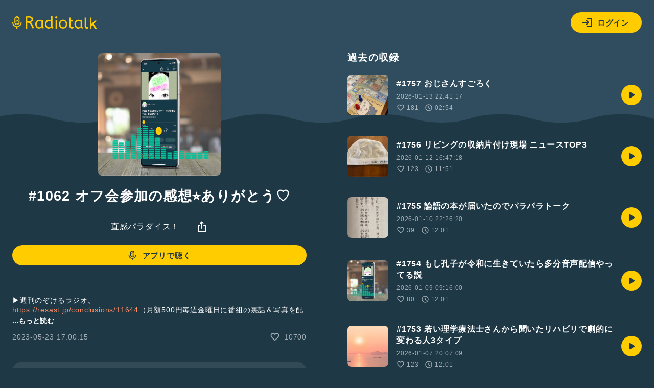

--- FILE ---
content_type: text/html; charset=UTF-8
request_url: https://radiotalk.jp/api/talks/1001242
body_size: 2087
content:
{"id":1001242,"title":"#1062 \u30aa\u30d5\u4f1a\u53c2\u52a0\u306e\u611f\u60f3\u2b50\ufe0e\u3042\u308a\u304c\u3068\u3046\u2661","description":"\n\u25b6\ufe0e\u9031\u520a\u306e\u305e\u3051\u308b\u30e9\u30b8\u30aa\u3002\nhttps:\/\/resast.jp\/conclusions\/11644\u2028\uff08\u6708\u984d500\u5186\u6bce\u9031\u91d1\u66dc\u65e5\u306b\u756a\u7d44\u306e\u88cf\u8a71\uff06\u5199\u771f\u3092\u914d\u4fe1\uff09\n\n\u30e1\u30eb\u30de\u30ac\u304c\u8ff7\u60d1\u30e1\u30fc\u30eb\u30dc\u30c3\u30af\u30b9\u306b\u3044\u304b\u306a\u3044\u3088\u3046\u306b\n\u25bc\u7121\u6599\u30a2\u30d7\u30ea\u306e\u30a4\u30f3\u30b9\u30c8\u30fc\u30eb\u306f\u3053\u3061\u3089\u25bc\nhttps:\/\/smart.reservestock.jp\/menu\/application_install_page\n\n\u4e16\u754c\u304c\u30aa\u30e2\u30b7\u30ed\u7f8e\u3057\u304f\u306a\u308b\u5468\u6ce2\u6570\n\u25b6\ufe0e\u30e1\u30eb\u30de\u30ac\u300c\u305f\u307f\u3061\u3083\u3093\u306d\u308b\u300d\nhttps:\/\/www.reservestock.jp\/subscribe\/20718\n\n\u25b6\ufe0eInstagram\nhttps:\/\/www.instagram.com\/tamico.jk\n\n\u25b6\ufe0e \u30d6\u30ed\u30b0\n\u4eba\u751f100\u500d\u697d\u3057\u3080 \u81ea\u5206\u958b\u82b1\u306e\u79d8\u8a23\nhttps:\/\/ameblo.jp\/brilliantspace\n\n\n\n#\u76f4\u611f\u30d1\u30e9\u30c0\u30a4\u30b9\n#\u77f3\u677e\u591a\u7f8e\u5b50\n#TAMICO.\n#JK\u587e\n#\u6f5c\u5728\u610f\u8b58\n#\u5f15\u304d\u5bc4\u305b\n#\u81ea\u5206\u958b\u82b1\n#\u624d\u80fd\u958b\u82b1\n","descriptionHtml":"<br \/>\n\u25b6\ufe0e\u9031\u520a\u306e\u305e\u3051\u308b\u30e9\u30b8\u30aa\u3002<br \/>\n<a href=\"https:\/\/resast.jp\/conclusions\/11644\" target=\"_blank\" rel=\"noopener noreferrer\">https:\/\/resast.jp\/conclusions\/11644<\/a>\u2028\uff08\u6708\u984d500\u5186\u6bce\u9031\u91d1\u66dc\u65e5\u306b\u756a\u7d44\u306e\u88cf\u8a71\uff06\u5199\u771f\u3092\u914d\u4fe1\uff09<br \/>\n<br \/>\n\u30e1\u30eb\u30de\u30ac\u304c\u8ff7\u60d1\u30e1\u30fc\u30eb\u30dc\u30c3\u30af\u30b9\u306b\u3044\u304b\u306a\u3044\u3088\u3046\u306b<br \/>\n\u25bc\u7121\u6599\u30a2\u30d7\u30ea\u306e\u30a4\u30f3\u30b9\u30c8\u30fc\u30eb\u306f\u3053\u3061\u3089\u25bc<br \/>\n<a href=\"https:\/\/smart.reservestock.jp\/menu\/application_install_page\" target=\"_blank\" rel=\"noopener noreferrer\">https:\/\/smart.reservestock.jp\/menu\/application_install_page<\/a><br \/>\n<br \/>\n\u4e16\u754c\u304c\u30aa\u30e2\u30b7\u30ed\u7f8e\u3057\u304f\u306a\u308b\u5468\u6ce2\u6570<br \/>\n\u25b6\ufe0e\u30e1\u30eb\u30de\u30ac\u300c\u305f\u307f\u3061\u3083\u3093\u306d\u308b\u300d<br \/>\n<a href=\"https:\/\/www.reservestock.jp\/subscribe\/20718\" target=\"_blank\" rel=\"noopener noreferrer\">https:\/\/www.reservestock.jp\/subscribe\/20718<\/a><br \/>\n<br \/>\n\u25b6\ufe0eInstagram<br \/>\n<a href=\"https:\/\/www.instagram.com\/tamico.jk\" target=\"_blank\" rel=\"noopener noreferrer\">https:\/\/www.instagram.com\/tamico.jk<\/a><br \/>\n<br \/>\n\u25b6\ufe0e \u30d6\u30ed\u30b0<br \/>\n\u4eba\u751f100\u500d\u697d\u3057\u3080 \u81ea\u5206\u958b\u82b1\u306e\u79d8\u8a23<br \/>\n<a href=\"https:\/\/ameblo.jp\/brilliantspace\" target=\"_blank\" rel=\"noopener noreferrer\">https:\/\/ameblo.jp\/brilliantspace<\/a><br \/>\n<br \/>\n<br \/>\n<br \/>\n<a href=\"\/tags\/\u76f4\u611f\u30d1\u30e9\u30c0\u30a4\u30b9\" data-category=\"tag\" data-label=\"talk\" data-value=\"\u76f4\u611f\u30d1\u30e9\u30c0\u30a4\u30b9\" >#\u76f4\u611f\u30d1\u30e9\u30c0\u30a4\u30b9<\/a><br \/>\n<a href=\"\/tags\/\u77f3\u677e\u591a\u7f8e\u5b50\" data-category=\"tag\" data-label=\"talk\" data-value=\"\u77f3\u677e\u591a\u7f8e\u5b50\" >#\u77f3\u677e\u591a\u7f8e\u5b50<\/a><br \/>\n<a href=\"\/tags\/TAMICO.\" data-category=\"tag\" data-label=\"talk\" data-value=\"TAMICO.\" >#TAMICO.<\/a><br \/>\n<a href=\"\/tags\/JK\u587e\" data-category=\"tag\" data-label=\"talk\" data-value=\"JK\u587e\" >#JK\u587e<\/a><br \/>\n<a href=\"\/tags\/\u6f5c\u5728\u610f\u8b58\" data-category=\"tag\" data-label=\"talk\" data-value=\"\u6f5c\u5728\u610f\u8b58\" >#\u6f5c\u5728\u610f\u8b58<\/a><br \/>\n<a href=\"\/tags\/\u5f15\u304d\u5bc4\u305b\" data-category=\"tag\" data-label=\"talk\" data-value=\"\u5f15\u304d\u5bc4\u305b\" >#\u5f15\u304d\u5bc4\u305b<\/a><br \/>\n<a href=\"\/tags\/\u81ea\u5206\u958b\u82b1\" data-category=\"tag\" data-label=\"talk\" data-value=\"\u81ea\u5206\u958b\u82b1\" >#\u81ea\u5206\u958b\u82b1<\/a><br \/>\n<a href=\"\/tags\/\u624d\u80fd\u958b\u82b1\" data-category=\"tag\" data-label=\"talk\" data-value=\"\u624d\u80fd\u958b\u82b1\" >#\u624d\u80fd\u958b\u82b1<\/a><br \/>\n","imageUrl":"https:\/\/storage.radiotalk.jp\/u334985\/image\/programs\/20240205224535_74bf.jpg","audioFileUrl":"","audioPlaytimeSeconds":721,"createdAt":"2023-05-23 17:00:15","programId":62116,"programTitle":"\u76f4\u611f\u30d1\u30e9\u30c0\u30a4\u30b9\uff01","isOfficialProgram":false,"userId":334985,"userName":"","tags":["\u76f4\u611f\u30d1\u30e9\u30c0\u30a4\u30b9","\u77f3\u677e\u591a\u7f8e\u5b50","TAMICO.","JK\u587e","\u6f5c\u5728\u610f\u8b58","\u5f15\u304d\u5bc4\u305b","\u81ea\u5206\u958b\u82b1","\u624d\u80fd\u958b\u82b1"],"tagDetails":[{"tag":"\u76f4\u611f\u30d1\u30e9\u30c0\u30a4\u30b9","description":"","thumbnailImageUrl":"https:\/\/storage.googleapis.com\/radiotalk\/common\/images\/tag_thumbnail.png","backgroundImageUrl":"https:\/\/storage.googleapis.com\/radiotalk\/common\/images\/tag_background.png","posts":"1682\u4ef6","totalPlaytimes":"581620\u56de"},{"tag":"\u77f3\u677e\u591a\u7f8e\u5b50","description":"","thumbnailImageUrl":"https:\/\/storage.googleapis.com\/radiotalk\/common\/images\/tag_thumbnail.png","backgroundImageUrl":"https:\/\/storage.googleapis.com\/radiotalk\/common\/images\/tag_background.png","posts":"1273\u4ef6","totalPlaytimes":"561744\u56de"},{"tag":"TAMICO.","description":"","thumbnailImageUrl":"https:\/\/storage.googleapis.com\/radiotalk\/common\/images\/tag_thumbnail.png","backgroundImageUrl":"https:\/\/storage.googleapis.com\/radiotalk\/common\/images\/tag_background.png","posts":"382\u4ef6","totalPlaytimes":"144665\u56de"},{"tag":"JK\u587e","description":"","thumbnailImageUrl":"https:\/\/storage.googleapis.com\/radiotalk\/common\/images\/tag_thumbnail.png","backgroundImageUrl":"https:\/\/storage.googleapis.com\/radiotalk\/common\/images\/tag_background.png","posts":"1004\u4ef6","totalPlaytimes":"405376\u56de"},{"tag":"\u6f5c\u5728\u610f\u8b58","description":"","thumbnailImageUrl":"https:\/\/storage.googleapis.com\/radiotalk\/common\/images\/tag_thumbnail.png","backgroundImageUrl":"https:\/\/storage.googleapis.com\/radiotalk\/common\/images\/tag_background.png","posts":"1914\u4ef6","totalPlaytimes":"229364\u56de"},{"tag":"\u5f15\u304d\u5bc4\u305b","description":"","thumbnailImageUrl":"https:\/\/storage.googleapis.com\/radiotalk\/common\/images\/tag_thumbnail.png","backgroundImageUrl":"https:\/\/storage.googleapis.com\/radiotalk\/common\/images\/tag_background.png","posts":"2353\u4ef6","totalPlaytimes":"308041\u56de"},{"tag":"\u81ea\u5206\u958b\u82b1","description":"","thumbnailImageUrl":"https:\/\/storage.googleapis.com\/radiotalk\/common\/images\/tag_thumbnail.png","backgroundImageUrl":"https:\/\/storage.googleapis.com\/radiotalk\/common\/images\/tag_background.png","posts":"664\u4ef6","totalPlaytimes":"275114\u56de"},{"tag":"\u624d\u80fd\u958b\u82b1","description":"","thumbnailImageUrl":"https:\/\/storage.googleapis.com\/radiotalk\/common\/images\/tag_thumbnail.png","backgroundImageUrl":"https:\/\/storage.googleapis.com\/radiotalk\/common\/images\/tag_background.png","posts":"498\u4ef6","totalPlaytimes":"189255\u56de"}],"totalPlayTimes":0,"totalReactions":10700}

--- FILE ---
content_type: application/javascript
request_url: https://radiotalk.jp/js/talk.js?id=5a90a3c04ac65dafc5d7e824cbc0d499
body_size: 24020
content:
(()=>{var t={5160:function(t){t.exports=function(t){function e(i){if(n[i])return n[i].exports;var o=n[i]={i,l:!1,exports:{}};return t[i].call(o.exports,o,o.exports,e),o.l=!0,o.exports}var n={};return e.m=t,e.c=n,e.i=function(t){return t},e.d=function(t,n,i){e.o(t,n)||Object.defineProperty(t,n,{configurable:!1,enumerable:!0,get:i})},e.n=function(t){var n=t&&t.__esModule?function(){return t.default}:function(){return t};return e.d(n,"a",n),n},e.o=function(t,e){return Object.prototype.hasOwnProperty.call(t,e)},e.p="/dist/",e(e.s=6)}([function(t,e,n){"use strict";function i(){h=!1}function o(t){if(t){if(t!==d){if(t.length!==m.length)throw new Error("Custom alphabet for shortid must be "+m.length+" unique characters. You submitted "+t.length+" characters: "+t);var e=t.split("").filter((function(t,e,n){return e!==n.lastIndexOf(t)}));if(e.length)throw new Error("Custom alphabet for shortid must be "+m.length+" unique characters. These characters were not unique: "+e.join(", "));d=t,i()}}else d!==m&&(d=m,i())}function r(t){return o(t),d}function a(t){p.seed(t),f!==t&&(i(),f=t)}function s(){d||o(m);for(var t,e=d.split(""),n=[],i=p.nextValue();e.length>0;)i=p.nextValue(),t=Math.floor(i*e.length),n.push(e.splice(t,1)[0]);return n.join("")}function u(){return h||(h=s())}function c(t){return u()[t]}function l(){return d||m}var d,f,h,p=n(19),m="0123456789abcdefghijklmnopqrstuvwxyzABCDEFGHIJKLMNOPQRSTUVWXYZ_-";t.exports={get:l,characters:r,seed:a,lookup:c,shuffled:u}},function(t,e,n){"use strict";var i=n(5),o=n.n(i);e.a={animateIn:function(t){o()({targets:t,translateY:"-35px",opacity:1,duration:300,easing:"easeOutCubic"})},animateOut:function(t,e){o()({targets:t,opacity:0,marginTop:"-40px",duration:300,easing:"easeOutExpo",complete:e})},animateOutBottom:function(t,e){o()({targets:t,opacity:0,marginBottom:"-40px",duration:300,easing:"easeOutExpo",complete:e})},animateReset:function(t){o()({targets:t,left:0,opacity:1,duration:300,easing:"easeOutExpo"})},animatePanning:function(t,e,n){o()({targets:t,duration:10,easing:"easeOutQuad",left:e,opacity:n})},animatePanEnd:function(t,e){o()({targets:t,opacity:0,duration:300,easing:"easeOutExpo",complete:e})},clearAnimation:function(t){var e=o.a.timeline();t.forEach((function(t){e.add({targets:t.el,opacity:0,right:"-40px",duration:300,offset:"-=150",easing:"easeOutExpo",complete:function(){t.remove()}})}))}}},function(t,e,n){"use strict";t.exports=n(16)},function(t,e,n){"use strict";n.d(e,"a",(function(){return s}));var i=n(8),o=n(1),r="function"==typeof Symbol&&"symbol"==typeof Symbol.iterator?function(t){return typeof t}:function(t){return t&&"function"==typeof Symbol&&t.constructor===Symbol&&t!==Symbol.prototype?"symbol":typeof t},a=n(2);n(11).polyfill();var s=function t(e){var n=this;return this.id=a.generate(),this.options=e,this.cached_options={},this.global={},this.groups=[],this.toasts=[],this.container=null,l(this),c(this),this.group=function(e){e||(e={}),e.globalToasts||(e.globalToasts={}),Object.assign(e.globalToasts,n.global);var i=new t(e);return n.groups.push(i),i},this.register=function(t,e,i){return d(n,t,e,i=i||{})},this.show=function(t,e){return u(n,t,e)},this.success=function(t,e){return(e=e||{}).type="success",u(n,t,e)},this.info=function(t,e){return(e=e||{}).type="info",u(n,t,e)},this.error=function(t,e){return(e=e||{}).type="error",u(n,t,e)},this.remove=function(t){n.toasts=n.toasts.filter((function(e){return e.el.hash!==t.hash})),t.parentNode&&t.parentNode.removeChild(t)},this.clear=function(t){return o.a.clearAnimation(n.toasts,(function(){t&&t()})),n.toasts=[],!0},this},u=function(t,e,o){var a=null;if("object"!==(void 0===(o=o||{})?"undefined":r(o)))return console.error("Options should be a type of object. given : "+o),null;t.options.singleton&&t.toasts.length>0&&(t.cached_options=o,t.toasts[t.toasts.length-1].goAway(0));var s=Object.assign({},t.options);return Object.assign(s,o),a=n.i(i.a)(t,e,s),t.toasts.push(a),a},c=function(t){var e=t.options.globalToasts,n=function(e,n){return"string"==typeof n&&t[n]?t[n].apply(t,[e,{}]):u(t,e,n)};e&&(t.global={},Object.keys(e).forEach((function(i){t.global[i]=function(){var t=arguments.length>0&&void 0!==arguments[0]?arguments[0]:{};return e[i].apply(null,[t,n])}})))},l=function(t){var e=document.createElement("div");e.id=t.id,e.setAttribute("role","status"),e.setAttribute("aria-live","polite"),e.setAttribute("aria-atomic","false"),document.body.appendChild(e),t.container=e},d=function(t,e,n,i){t.options.globalToasts||(t.options.globalToasts={}),t.options.globalToasts[e]=function(t,e){var o=null;return"string"==typeof n&&(o=n),"function"==typeof n&&(o=n(t)),e(o,i)},c(t)}},function(t,e,n){n(22);var i=n(21)(null,null,null,null);t.exports=i.exports},function(t,e,n){(function(n){var i,o,r,a={scope:{}};a.defineProperty="function"==typeof Object.defineProperties?Object.defineProperty:function(t,e,n){if(n.get||n.set)throw new TypeError("ES3 does not support getters and setters.");t!=Array.prototype&&t!=Object.prototype&&(t[e]=n.value)},a.getGlobal=function(t){return"undefined"!=typeof window&&window===t?t:void 0!==n&&null!=n?n:t},a.global=a.getGlobal(this),a.SYMBOL_PREFIX="jscomp_symbol_",a.initSymbol=function(){a.initSymbol=function(){},a.global.Symbol||(a.global.Symbol=a.Symbol)},a.symbolCounter_=0,a.Symbol=function(t){return a.SYMBOL_PREFIX+(t||"")+a.symbolCounter_++},a.initSymbolIterator=function(){a.initSymbol();var t=a.global.Symbol.iterator;t||(t=a.global.Symbol.iterator=a.global.Symbol("iterator")),"function"!=typeof Array.prototype[t]&&a.defineProperty(Array.prototype,t,{configurable:!0,writable:!0,value:function(){return a.arrayIterator(this)}}),a.initSymbolIterator=function(){}},a.arrayIterator=function(t){var e=0;return a.iteratorPrototype((function(){return e<t.length?{done:!1,value:t[e++]}:{done:!0}}))},a.iteratorPrototype=function(t){return a.initSymbolIterator(),(t={next:t})[a.global.Symbol.iterator]=function(){return this},t},a.array=a.array||{},a.iteratorFromArray=function(t,e){a.initSymbolIterator(),t instanceof String&&(t+="");var n=0,i={next:function(){if(n<t.length){var o=n++;return{value:e(o,t[o]),done:!1}}return i.next=function(){return{done:!0,value:void 0}},i.next()}};return i[Symbol.iterator]=function(){return i},i},a.polyfill=function(t,e,n,i){if(e){for(n=a.global,t=t.split("."),i=0;i<t.length-1;i++){var o=t[i];o in n||(n[o]={}),n=n[o]}(e=e(i=n[t=t[t.length-1]]))!=i&&null!=e&&a.defineProperty(n,t,{configurable:!0,writable:!0,value:e})}},a.polyfill("Array.prototype.keys",(function(t){return t||function(){return a.iteratorFromArray(this,(function(t){return t}))}}),"es6-impl","es3");var s=this;!function(n,a){o=[],void 0!==(r="function"==typeof(i=a)?i.apply(e,o):i)&&(t.exports=r)}(0,(function(){function t(t){if(!X.col(t))try{return document.querySelectorAll(t)}catch(t){}}function e(t,e){for(var n=t.length,i=2<=arguments.length?arguments[1]:void 0,o=[],r=0;r<n;r++)if(r in t){var a=t[r];e.call(i,a,r,t)&&o.push(a)}return o}function n(t){return t.reduce((function(t,e){return t.concat(X.arr(e)?n(e):e)}),[])}function i(e){return X.arr(e)?e:(X.str(e)&&(e=t(e)||e),e instanceof NodeList||e instanceof HTMLCollection?[].slice.call(e):[e])}function o(t,e){return t.some((function(t){return t===e}))}function r(t){var e,n={};for(e in t)n[e]=t[e];return n}function a(t,e){var n,i=r(t);for(n in t)i[n]=e.hasOwnProperty(n)?e[n]:t[n];return i}function u(t,e){var n,i=r(t);for(n in e)i[n]=X.und(t[n])?e[n]:t[n];return i}function c(t){t=t.replace(/^#?([a-f\d])([a-f\d])([a-f\d])$/i,(function(t,e,n,i){return e+e+n+n+i+i}));var e=/^#?([a-f\d]{2})([a-f\d]{2})([a-f\d]{2})$/i.exec(t);return"rgba("+(t=parseInt(e[1],16))+","+parseInt(e[2],16)+","+(e=parseInt(e[3],16))+",1)"}function l(t){function e(t,e,n){return 0>n&&(n+=1),1<n&&--n,n<1/6?t+6*(e-t)*n:.5>n?e:n<2/3?t+(e-t)*(2/3-n)*6:t}var n=/hsl\((\d+),\s*([\d.]+)%,\s*([\d.]+)%\)/g.exec(t)||/hsla\((\d+),\s*([\d.]+)%,\s*([\d.]+)%,\s*([\d.]+)\)/g.exec(t);t=parseInt(n[1])/360;var i=parseInt(n[2])/100,o=parseInt(n[3])/100;if(n=n[4]||1,0==i)o=i=t=o;else{var r=.5>o?o*(1+i):o+i-o*i,a=2*o-r;o=e(a,r,t+1/3),i=e(a,r,t),t=e(a,r,t-1/3)}return"rgba("+255*o+","+255*i+","+255*t+","+n+")"}function d(t){if(t=/([\+\-]?[0-9#\.]+)(%|px|pt|em|rem|in|cm|mm|ex|ch|pc|vw|vh|vmin|vmax|deg|rad|turn)?$/.exec(t))return t[2]}function f(t){return-1<t.indexOf("translate")||"perspective"===t?"px":-1<t.indexOf("rotate")||-1<t.indexOf("skew")?"deg":void 0}function h(t,e){return X.fnc(t)?t(e.target,e.id,e.total):t}function p(t,e){if(e in t.style)return getComputedStyle(t).getPropertyValue(e.replace(/([a-z])([A-Z])/g,"$1-$2").toLowerCase())||"0"}function m(t,e){return X.dom(t)&&o(D,e)?"transform":X.dom(t)&&(t.getAttribute(e)||X.svg(t)&&t[e])?"attribute":X.dom(t)&&"transform"!==e&&p(t,e)?"css":null!=t[e]?"object":void 0}function g(t,n){var i=f(n);if(i=-1<n.indexOf("scale")?1:0+i,!(t=t.style.transform))return i;for(var o=[],r=[],a=[],s=/(\w+)\((.+?)\)/g;o=s.exec(t);)r.push(o[1]),a.push(o[2]);return(t=e(a,(function(t,e){return r[e]===n}))).length?t[0]:i}function v(t,e){switch(m(t,e)){case"transform":return g(t,e);case"css":return p(t,e);case"attribute":return t.getAttribute(e)}return t[e]||0}function y(t,e){var n=/^(\*=|\+=|-=)/.exec(t);if(!n)return t;var i=d(t)||0;switch(e=parseFloat(e),t=parseFloat(t.replace(n[0],"")),n[0][0]){case"+":return e+t+i;case"-":return e-t+i;case"*":return e*t+i}}function b(t,e){return Math.sqrt(Math.pow(e.x-t.x,2)+Math.pow(e.y-t.y,2))}function x(t){t=t.points;for(var e,n=0,i=0;i<t.numberOfItems;i++){var o=t.getItem(i);0<i&&(n+=b(e,o)),e=o}return n}function T(t){if(t.getTotalLength)return t.getTotalLength();switch(t.tagName.toLowerCase()){case"circle":return 2*Math.PI*t.getAttribute("r");case"rect":return 2*t.getAttribute("width")+2*t.getAttribute("height");case"line":return b({x:t.getAttribute("x1"),y:t.getAttribute("y1")},{x:t.getAttribute("x2"),y:t.getAttribute("y2")});case"polyline":return x(t);case"polygon":var e=t.points;return x(t)+b(e.getItem(e.numberOfItems-1),e.getItem(0))}}function w(t,e){function n(n){return n=void 0===n?0:n,t.el.getPointAtLength(1<=e+n?e+n:0)}var i=n(),o=n(-1),r=n(1);switch(t.property){case"x":return i.x;case"y":return i.y;case"angle":return 180*Math.atan2(r.y-o.y,r.x-o.x)/Math.PI}}function E(t,e){var n,i=/-?\d*\.?\d+/g;if(n=X.pth(t)?t.totalLength:t,X.col(n))if(X.rgb(n)){var o=/rgb\((\d+,\s*[\d]+,\s*[\d]+)\)/g.exec(n);n=o?"rgba("+o[1]+",1)":n}else n=X.hex(n)?c(n):X.hsl(n)?l(n):void 0;else o=(o=d(n))?n.substr(0,n.length-o.length):n,n=e&&!/\s/g.test(n)?o+e:o;return{original:n+="",numbers:n.match(i)?n.match(i).map(Number):[0],strings:X.str(t)||e?n.split(i):[]}}function C(t){return e(t=t?n(X.arr(t)?t.map(i):i(t)):[],(function(t,e,n){return n.indexOf(t)===e}))}function k(t){var e=C(t);return e.map((function(t,n){return{target:t,id:n,total:e.length}}))}function A(t,e){var n=r(e);if(X.arr(t)){var o=t.length;2!==o||X.obj(t[0])?X.fnc(e.duration)||(n.duration=e.duration/o):t={value:t}}return i(t).map((function(t,n){return n=n?0:e.delay,t=X.obj(t)&&!X.pth(t)?t:{value:t},X.und(t.delay)&&(t.delay=n),t})).map((function(t){return u(t,n)}))}function S(t,e){var n,i={};for(n in t){var o=h(t[n],e);X.arr(o)&&(o=o.map((function(t){return h(t,e)})),1===o.length&&(o=o[0])),i[n]=o}return i.duration=parseFloat(i.duration),i.delay=parseFloat(i.delay),i}function I(t){return X.arr(t)?z.apply(this,t):F[t]}function P(t,e){var n;return t.tweens.map((function(i){var o=(i=S(i,e)).value,r=v(e.target,t.name),a=n?n.to.original:r,s=(a=X.arr(o)?o[0]:a,y(X.arr(o)?o[1]:o,a));return r=d(s)||d(a)||d(r),i.from=E(a,r),i.to=E(s,r),i.start=n?n.end:t.offset,i.end=i.start+i.delay+i.duration,i.easing=I(i.easing),i.elasticity=(1e3-Math.min(Math.max(i.elasticity,1),999))/1e3,i.isPath=X.pth(o),i.isColor=X.col(i.from.original),i.isColor&&(i.round=1),n=i}))}function O(t,i){return e(n(t.map((function(t){return i.map((function(e){var n=m(t.target,e.name);if(n){var i=P(e,t);e={type:n,property:e.name,animatable:t,tweens:i,duration:i[i.length-1].end,delay:i[0].delay}}else e=void 0;return e}))}))),(function(t){return!X.und(t)}))}function M(t,e,n,i){var o="delay"===t;return e.length?(o?Math.min:Math.max).apply(Math,e.map((function(e){return e[t]}))):o?i.delay:n.offset+i.delay+i.duration}function L(t){var e,n=a(_,t),i=a(R,t),o=k(t.targets),r=[],s=u(n,i);for(e in t)s.hasOwnProperty(e)||"targets"===e||r.push({name:e,offset:s.offset,tweens:A(t[e],i)});return u(n,{children:[],animatables:o,animations:t=O(o,r),duration:M("duration",t,n,i),delay:M("delay",t,n,i)})}function N(t){function n(){return window.Promise&&new Promise((function(t){return d=t}))}function i(t){return h.reversed?h.duration-t:t}function o(t){for(var n=0,i={},o=h.animations,r=o.length;n<r;){var a=o[n],s=a.animatable,u=(c=a.tweens)[f=c.length-1];f&&(u=e(c,(function(e){return t<e.end}))[0]||u);for(var c=Math.min(Math.max(t-u.start-u.delay,0),u.duration)/u.duration,l=isNaN(c)?1:u.easing(c,u.elasticity),d=(c=u.to.strings,u.round),f=[],m=void 0,g=(m=u.to.numbers.length,0);g<m;g++){var v=void 0,y=(v=u.to.numbers[g],u.from.numbers[g]);v=u.isPath?w(u.value,l*v):y+l*(v-y),d&&(u.isColor&&2<g||(v=Math.round(v*d)/d)),f.push(v)}if(u=c.length)for(m=c[0],l=0;l<u;l++)d=c[l+1],g=f[l],isNaN(g)||(m=d?m+(g+d):m+(g+" "));else m=f[0];B[a.type](s.target,a.property,m,i,s.id),a.currentValue=m,n++}if(n=Object.keys(i).length)for(o=0;o<n;o++)j||(j=p(document.body,"transform")?"transform":"-webkit-transform"),h.animatables[o].target.style[j]=i[o].join(" ");h.currentTime=t,h.progress=t/h.duration*100}function r(t){h[t]&&h[t](h)}function a(){h.remaining&&!0!==h.remaining&&h.remaining--}function s(t){var e=h.duration,s=h.offset,p=s+h.delay,m=h.currentTime,g=h.reversed,v=i(t);if(h.children.length){var y=h.children,b=y.length;if(v>=h.currentTime)for(var x=0;x<b;x++)y[x].seek(v);else for(;b--;)y[b].seek(v)}(v>=p||!e)&&(h.began||(h.began=!0,r("begin")),r("run")),v>s&&v<e?o(v):(v<=s&&0!==m&&(o(0),g&&a()),(v>=e&&m!==e||!e)&&(o(e),g||a())),r("update"),t>=e&&(h.remaining?(c=u,"alternate"===h.direction&&(h.reversed=!h.reversed)):(h.pause(),h.completed||(h.completed=!0,r("complete"),"Promise"in window&&(d(),f=n()))),l=0)}t=void 0===t?{}:t;var u,c,l=0,d=null,f=n(),h=L(t);return h.reset=function(){var t=h.direction,e=h.loop;for(h.currentTime=0,h.progress=0,h.paused=!0,h.began=!1,h.completed=!1,h.reversed="reverse"===t,h.remaining="alternate"===t&&1===e?2:e,o(0),t=h.children.length;t--;)h.children[t].reset()},h.tick=function(t){u=t,c||(c=u),s((l+u-c)*N.speed)},h.seek=function(t){s(i(t))},h.pause=function(){var t=Y.indexOf(h);-1<t&&Y.splice(t,1),h.paused=!0},h.play=function(){h.paused&&(h.paused=!1,c=0,l=i(h.currentTime),Y.push(h),H||U())},h.reverse=function(){h.reversed=!h.reversed,c=0,l=i(h.currentTime)},h.restart=function(){h.pause(),h.reset(),h.play()},h.finished=f,h.reset(),h.autoplay&&h.play(),h}var j,_={update:void 0,begin:void 0,run:void 0,complete:void 0,loop:1,direction:"normal",autoplay:!0,offset:0},R={duration:1e3,delay:0,easing:"easeOutElastic",elasticity:500,round:0},D="translateX translateY translateZ rotate rotateX rotateY rotateZ scale scaleX scaleY scaleZ skewX skewY perspective".split(" "),X={arr:function(t){return Array.isArray(t)},obj:function(t){return-1<Object.prototype.toString.call(t).indexOf("Object")},pth:function(t){return X.obj(t)&&t.hasOwnProperty("totalLength")},svg:function(t){return t instanceof SVGElement},dom:function(t){return t.nodeType||X.svg(t)},str:function(t){return"string"==typeof t},fnc:function(t){return"function"==typeof t},und:function(t){return void 0===t},hex:function(t){return/(^#[0-9A-F]{6}$)|(^#[0-9A-F]{3}$)/i.test(t)},rgb:function(t){return/^rgb/.test(t)},hsl:function(t){return/^hsl/.test(t)},col:function(t){return X.hex(t)||X.rgb(t)||X.hsl(t)}},z=function(){function t(t,e,n){return(((1-3*n+3*e)*t+(3*n-6*e))*t+3*e)*t}return function(e,n,i,o){if(0<=e&&1>=e&&0<=i&&1>=i){var r=new Float32Array(11);if(e!==n||i!==o)for(var a=0;11>a;++a)r[a]=t(.1*a,e,i);return function(a){if(e===n&&i===o)return a;if(0===a)return 0;if(1===a)return 1;for(var s=0,u=1;10!==u&&r[u]<=a;++u)s+=.1;--u,u=s+(a-r[u])/(r[u+1]-r[u])*.1;var c=3*(1-3*i+3*e)*u*u+2*(3*i-6*e)*u+3*e;if(.001<=c){for(s=0;4>s&&0!=(c=3*(1-3*i+3*e)*u*u+2*(3*i-6*e)*u+3*e);++s){var l=t(u,e,i)-a;u-=l/c}a=u}else if(0===c)a=u;else{u=s,s+=.1;var d=0;do{0<(c=t(l=u+(s-u)/2,e,i)-a)?s=l:u=l}while(1e-7<Math.abs(c)&&10>++d);a=l}return t(a,n,o)}}}}(),F=function(){function t(t,e){return 0===t||1===t?t:-Math.pow(2,10*(t-1))*Math.sin(2*(t-1-e/(2*Math.PI)*Math.asin(1))*Math.PI/e)}var e,n="Quad Cubic Quart Quint Sine Expo Circ Back Elastic".split(" "),i={In:[[.55,.085,.68,.53],[.55,.055,.675,.19],[.895,.03,.685,.22],[.755,.05,.855,.06],[.47,0,.745,.715],[.95,.05,.795,.035],[.6,.04,.98,.335],[.6,-.28,.735,.045],t],Out:[[.25,.46,.45,.94],[.215,.61,.355,1],[.165,.84,.44,1],[.23,1,.32,1],[.39,.575,.565,1],[.19,1,.22,1],[.075,.82,.165,1],[.175,.885,.32,1.275],function(e,n){return 1-t(1-e,n)}],InOut:[[.455,.03,.515,.955],[.645,.045,.355,1],[.77,0,.175,1],[.86,0,.07,1],[.445,.05,.55,.95],[1,0,0,1],[.785,.135,.15,.86],[.68,-.55,.265,1.55],function(e,n){return.5>e?t(2*e,n)/2:1-t(-2*e+2,n)/2}]},o={linear:z(.25,.25,.75,.75)},r={};for(e in i)r.type=e,i[r.type].forEach(function(t){return function(e,i){o["ease"+t.type+n[i]]=X.fnc(e)?e:z.apply(s,e)}}(r)),r={type:r.type};return o}(),B={css:function(t,e,n){return t.style[e]=n},attribute:function(t,e,n){return t.setAttribute(e,n)},object:function(t,e,n){return t[e]=n},transform:function(t,e,n,i,o){i[o]||(i[o]=[]),i[o].push(e+"("+n+")")}},Y=[],H=0,U=function(){function t(){H=requestAnimationFrame(e)}function e(e){var n=Y.length;if(n){for(var i=0;i<n;)Y[i]&&Y[i].tick(e),i++;t()}else cancelAnimationFrame(H),H=0}return t}();return N.version="2.2.0",N.speed=1,N.running=Y,N.remove=function(t){t=C(t);for(var e=Y.length;e--;)for(var n=Y[e],i=n.animations,r=i.length;r--;)o(t,i[r].animatable.target)&&(i.splice(r,1),i.length||n.pause())},N.getValue=v,N.path=function(e,n){var i=X.str(e)?t(e)[0]:e,o=n||100;return function(t){return{el:i,property:t,totalLength:T(i)*(o/100)}}},N.setDashoffset=function(t){var e=T(t);return t.setAttribute("stroke-dasharray",e),e},N.bezier=z,N.easings=F,N.timeline=function(t){var e=N(t);return e.pause(),e.duration=0,e.add=function(n){return e.children.forEach((function(t){t.began=!0,t.completed=!0})),i(n).forEach((function(n){var i=u(n,a(R,t||{}));i.targets=i.targets||t.targets,n=e.duration;var o=i.offset;i.autoplay=!1,i.direction=e.direction,i.offset=X.und(o)?n:y(o,n),e.began=!0,e.completed=!0,e.seek(i.offset),(i=N(i)).began=!0,i.completed=!0,i.duration>n&&(e.duration=i.duration),e.children.push(i)})),e.seek(0),e.reset(),e.autoplay&&e.restart(),e},e},N.random=function(t,e){return Math.floor(Math.random()*(e-t+1))+t},N}))}).call(e,n(25))},function(t,e,n){"use strict";Object.defineProperty(e,"__esModule",{value:!0});var i=n(3),o=n(4),r=n.n(o),a={install:function(t,e){e||(e={});var n=new i.a(e);t.component("toasted",r.a),t.toasted=t.prototype.$toasted=n}};"undefined"!=typeof window&&window.Vue&&(window.Toasted=a),e.default=a},function(t,e,n){"use strict";n.d(e,"a",(function(){return u}));var i=n(1),o=this,r="function"==typeof Symbol&&"symbol"==typeof Symbol.iterator?function(t){return typeof t}:function(t){return t&&"function"==typeof Symbol&&t.constructor===Symbol&&t!==Symbol.prototype?"symbol":typeof t},a=function(t,e,n){return setTimeout((function(){n.cached_options.position&&n.cached_options.position.includes("bottom")?i.a.animateOutBottom(t,(function(){n.remove(t)})):i.a.animateOut(t,(function(){n.remove(t)}))}),e),!0},s=function(t,e){return("object"===("undefined"==typeof HTMLElement?"undefined":r(HTMLElement))?e instanceof HTMLElement:e&&"object"===(void 0===e?"undefined":r(e))&&null!==e&&1===e.nodeType&&"string"==typeof e.nodeName)?t.appendChild(e):t.innerHTML=e,o},u=function(t,e){var n=!1;return{el:t,text:function(e){return s(t,e),this},goAway:function(){return n=!0,a(t,arguments.length>0&&void 0!==arguments[0]?arguments[0]:800,e)},remove:function(){e.remove(t)},disposed:function(){return n}}}},function(t,e,n){"use strict";var i=n(12),o=n.n(i),r=n(1),a=n(7),s="function"==typeof Symbol&&"symbol"==typeof Symbol.iterator?function(t){return typeof t}:function(t){return t&&"function"==typeof Symbol&&t.constructor===Symbol&&t!==Symbol.prototype?"symbol":typeof t},u=n(2);String.prototype.includes||Object.defineProperty(String.prototype,"includes",{value:function(t,e){return"number"!=typeof e&&(e=0),!(e+t.length>this.length)&&-1!==this.indexOf(t,e)}});var c={},l=null,d=function(t){return t.className=t.className||null,t.onComplete=t.onComplete||null,t.position=t.position||"top-right",t.duration=t.duration||null,t.keepOnHover=t.keepOnHover||!1,t.theme=t.theme||"toasted-primary",t.type=t.type||"default",t.containerClass=t.containerClass||null,t.fullWidth=t.fullWidth||!1,t.icon=t.icon||null,t.action=t.action||null,t.fitToScreen=t.fitToScreen||null,t.closeOnSwipe=void 0===t.closeOnSwipe||t.closeOnSwipe,t.iconPack=t.iconPack||"material",t.className&&"string"==typeof t.className&&(t.className=t.className.split(" ")),t.className||(t.className=[]),t.theme&&t.className.push(t.theme.trim()),t.type&&t.className.push(t.type),t.containerClass&&"string"==typeof t.containerClass&&(t.containerClass=t.containerClass.split(" ")),t.containerClass||(t.containerClass=[]),t.position&&t.containerClass.push(t.position.trim()),t.fullWidth&&t.containerClass.push("full-width"),t.fitToScreen&&t.containerClass.push("fit-to-screen"),c=t,t},f=function(t,e){var i=document.createElement("div");if(i.classList.add("toasted"),i.hash=u.generate(),e.className&&e.className.forEach((function(t){i.classList.add(t)})),("object"===("undefined"==typeof HTMLElement?"undefined":s(HTMLElement))?t instanceof HTMLElement:t&&"object"===(void 0===t?"undefined":s(t))&&null!==t&&1===t.nodeType&&"string"==typeof t.nodeName)?i.appendChild(t):i.innerHTML=t,h(e,i),e.closeOnSwipe){var c=new o.a(i,{prevent_default:!1});c.on("pan",(function(t){var e=t.deltaX;i.classList.contains("panning")||i.classList.add("panning");var n=1-Math.abs(e/80);n<0&&(n=0),r.a.animatePanning(i,e,n)})),c.on("panend",(function(t){var n=t.deltaX;Math.abs(n)>80?r.a.animatePanEnd(i,(function(){"function"==typeof e.onComplete&&e.onComplete(),i.parentNode&&l.remove(i)})):(i.classList.remove("panning"),r.a.animateReset(i))}))}if(Array.isArray(e.action))e.action.forEach((function(t){var e=m(t,n.i(a.a)(i,l));e&&i.appendChild(e)}));else if("object"===s(e.action)){var d=m(e.action,n.i(a.a)(i,l));d&&i.appendChild(d)}return i},h=function(t,e){if(t.icon){var n=document.createElement("i");switch(n.setAttribute("aria-hidden","true"),t.iconPack){case"fontawesome":n.classList.add("fa");var i=t.icon.name?t.icon.name:t.icon;i.includes("fa-")?n.classList.add(i.trim()):n.classList.add("fa-"+i.trim());break;case"mdi":n.classList.add("mdi");var o=t.icon.name?t.icon.name:t.icon;o.includes("mdi-")?n.classList.add(o.trim()):n.classList.add("mdi-"+o.trim());break;case"custom-class":var r=t.icon.name?t.icon.name:t.icon;"string"==typeof r?r.split(" ").forEach((function(t){n.classList.add(t)})):Array.isArray(r)&&r.forEach((function(t){n.classList.add(t.trim())}));break;case"callback":var a=t.icon&&t.icon instanceof Function?t.icon:null;a&&(n=a(n));break;default:n.classList.add("material-icons"),n.textContent=t.icon.name?t.icon.name:t.icon}t.icon.after&&n.classList.add("after"),p(t,n,e)}},p=function(t,e,n){t.icon&&(t.icon.after&&t.icon.name?n.appendChild(e):(t.icon.name,n.insertBefore(e,n.firstChild)))},m=function(t,e){if(!t)return null;var n=document.createElement("a");if(n.classList.add("action"),n.classList.add("ripple"),t.text&&(n.text=t.text),t.href&&(n.href=t.href),t.target&&(n.target=t.target),t.icon){n.classList.add("icon");var i=document.createElement("i");switch(c.iconPack){case"fontawesome":i.classList.add("fa"),t.icon.includes("fa-")?i.classList.add(t.icon.trim()):i.classList.add("fa-"+t.icon.trim());break;case"mdi":i.classList.add("mdi"),t.icon.includes("mdi-")?i.classList.add(t.icon.trim()):i.classList.add("mdi-"+t.icon.trim());break;case"custom-class":"string"==typeof t.icon?t.icon.split(" ").forEach((function(t){n.classList.add(t)})):Array.isArray(t.icon)&&t.icon.forEach((function(t){n.classList.add(t.trim())}));break;default:i.classList.add("material-icons"),i.textContent=t.icon}n.appendChild(i)}return t.class&&("string"==typeof t.class?t.class.split(" ").forEach((function(t){n.classList.add(t)})):Array.isArray(t.class)&&t.class.forEach((function(t){n.classList.add(t.trim())}))),t.push&&n.addEventListener("click",(function(n){n.preventDefault(),c.router?(c.router.push(t.push),t.push.dontClose||e.goAway(0)):console.warn("[vue-toasted] : Vue Router instance is not attached. please check the docs")})),t.onClick&&"function"==typeof t.onClick&&n.addEventListener("click",(function(n){t.onClick&&(n.preventDefault(),t.onClick(n,e))})),n};e.a=function(t,e,i){l=t,i=d(i);var o=l.container;i.containerClass.unshift("toasted-container"),o.className!==i.containerClass.join(" ")&&(o.className="",i.containerClass.forEach((function(t){o.classList.add(t)})));var s=f(e,i);e&&o.appendChild(s),s.style.opacity=0,r.a.animateIn(s);var u=i.duration,c=void 0;if(null!==u){var h=function(){return setInterval((function(){null===s.parentNode&&window.clearInterval(c),s.classList.contains("panning")||(u-=20),u<=0&&(r.a.animateOut(s,(function(){"function"==typeof i.onComplete&&i.onComplete(),s.parentNode&&l.remove(s)})),window.clearInterval(c))}),20)};c=h(),i.keepOnHover&&(s.addEventListener("mouseover",(function(){window.clearInterval(c)})),s.addEventListener("mouseout",(function(){c=h()})))}return n.i(a.a)(s,l)}},function(t,e,n){(t.exports=n(10)()).push([t.i,".toasted{padding:0 20px}.toasted.rounded{border-radius:24px}.toasted .primary,.toasted.toasted-primary{border-radius:2px;min-height:38px;line-height:1.1em;background-color:#353535;padding:6px 20px;font-size:15px;font-weight:300;color:#fff;box-shadow:0 1px 3px rgba(0,0,0,.12),0 1px 2px rgba(0,0,0,.24)}.toasted .primary.success,.toasted.toasted-primary.success{background:#4caf50}.toasted .primary.error,.toasted.toasted-primary.error{background:#f44336}.toasted .primary.info,.toasted.toasted-primary.info{background:#3f51b5}.toasted .primary .action,.toasted.toasted-primary .action{color:#a1c2fa}.toasted.bubble{border-radius:30px;min-height:38px;line-height:1.1em;background-color:#ff7043;padding:0 20px;font-size:15px;font-weight:300;color:#fff;box-shadow:0 1px 3px rgba(0,0,0,.12),0 1px 2px rgba(0,0,0,.24)}.toasted.bubble.success{background:#4caf50}.toasted.bubble.error{background:#f44336}.toasted.bubble.info{background:#3f51b5}.toasted.bubble .action{color:#8e2b0c}.toasted.outline{border-radius:30px;min-height:38px;line-height:1.1em;background-color:#fff;border:1px solid #676767;padding:0 20px;font-size:15px;color:#676767;box-shadow:0 1px 3px rgba(0,0,0,.12),0 1px 2px rgba(0,0,0,.24);font-weight:700}.toasted.outline.success{color:#4caf50;border-color:#4caf50}.toasted.outline.error{color:#f44336;border-color:#f44336}.toasted.outline.info{color:#3f51b5;border-color:#3f51b5}.toasted.outline .action{color:#607d8b}.toasted-container{position:fixed;z-index:10000}.toasted-container,.toasted-container.full-width{display:-ms-flexbox;display:flex;-ms-flex-direction:column;flex-direction:column}.toasted-container.full-width{max-width:86%;width:100%}.toasted-container.full-width.fit-to-screen{min-width:100%}.toasted-container.full-width.fit-to-screen .toasted:first-child{margin-top:0}.toasted-container.full-width.fit-to-screen.top-right{top:0;right:0}.toasted-container.full-width.fit-to-screen.top-left{top:0;left:0}.toasted-container.full-width.fit-to-screen.top-center{top:0;left:0;-webkit-transform:translateX(0);transform:translateX(0)}.toasted-container.full-width.fit-to-screen.bottom-right{right:0;bottom:0}.toasted-container.full-width.fit-to-screen.bottom-left{left:0;bottom:0}.toasted-container.full-width.fit-to-screen.bottom-center{left:0;bottom:0;-webkit-transform:translateX(0);transform:translateX(0)}.toasted-container.top-right{top:10%;right:7%}.toasted-container.top-left{top:10%;left:7%}.toasted-container.top-center{top:10%;left:50%;-webkit-transform:translateX(-50%);transform:translateX(-50%)}.toasted-container.bottom-right{right:5%;bottom:7%}.toasted-container.bottom-left{left:5%;bottom:7%}.toasted-container.bottom-center{left:50%;-webkit-transform:translateX(-50%);transform:translateX(-50%);bottom:7%}.toasted-container.bottom-left .toasted,.toasted-container.top-left .toasted{float:left}.toasted-container.bottom-right .toasted,.toasted-container.top-right .toasted{float:right}.toasted-container .toasted{top:35px;width:auto;clear:both;margin-top:10px;position:relative;max-width:100%;height:auto;word-break:normal;display:-ms-flexbox;display:flex;-ms-flex-align:center;align-items:center;-ms-flex-pack:justify;justify-content:space-between;box-sizing:inherit}.toasted-container .toasted .fa,.toasted-container .toasted .fab,.toasted-container .toasted .far,.toasted-container .toasted .fas,.toasted-container .toasted .material-icons,.toasted-container .toasted .mdi{margin-right:.5rem;margin-left:-.4rem}.toasted-container .toasted .fa.after,.toasted-container .toasted .fab.after,.toasted-container .toasted .far.after,.toasted-container .toasted .fas.after,.toasted-container .toasted .material-icons.after,.toasted-container .toasted .mdi.after{margin-left:.5rem;margin-right:-.4rem}.toasted-container .toasted .action{text-decoration:none;font-size:.8rem;padding:8px;margin:5px -7px 5px 7px;border-radius:3px;text-transform:uppercase;letter-spacing:.03em;font-weight:600;cursor:pointer}.toasted-container .toasted .action.icon{padding:4px;display:-ms-flexbox;display:flex;-ms-flex-align:center;align-items:center;-ms-flex-pack:center;justify-content:center}.toasted-container .toasted .action.icon .fa,.toasted-container .toasted .action.icon .material-icons,.toasted-container .toasted .action.icon .mdi{margin-right:0;margin-left:4px}.toasted-container .toasted .action.icon:hover{text-decoration:none}.toasted-container .toasted .action:hover{text-decoration:underline}@media only screen and (max-width:600px){.toasted-container{min-width:100%}.toasted-container .toasted:first-child{margin-top:0}.toasted-container.top-right{top:0;right:0}.toasted-container.top-left{top:0;left:0}.toasted-container.top-center{top:0;left:0;-webkit-transform:translateX(0);transform:translateX(0)}.toasted-container.bottom-right{right:0;bottom:0}.toasted-container.bottom-left{left:0;bottom:0}.toasted-container.bottom-center{left:0;bottom:0;-webkit-transform:translateX(0);transform:translateX(0)}.toasted-container.bottom-center,.toasted-container.top-center{-ms-flex-align:stretch!important;align-items:stretch!important}.toasted-container.bottom-left .toasted,.toasted-container.bottom-right .toasted,.toasted-container.top-left .toasted,.toasted-container.top-right .toasted{float:none}.toasted-container .toasted{border-radius:0}}",""])},function(t,e){t.exports=function(){var t=[];return t.toString=function(){for(var t=[],e=0;e<this.length;e++){var n=this[e];n[2]?t.push("@media "+n[2]+"{"+n[1]+"}"):t.push(n[1])}return t.join("")},t.i=function(e,n){"string"==typeof e&&(e=[[null,e,""]]);for(var i={},o=0;o<this.length;o++){var r=this[o][0];"number"==typeof r&&(i[r]=!0)}for(o=0;o<e.length;o++){var a=e[o];"number"==typeof a[0]&&i[a[0]]||(n&&!a[2]?a[2]=n:n&&(a[2]="("+a[2]+") and ("+n+")"),t.push(a))}},t}},function(t,e,n){"use strict";function i(t,e){if(null==t)throw new TypeError("Cannot convert first argument to object");for(var n=Object(t),i=1;i<arguments.length;i++){var o=arguments[i];if(null!=o)for(var r=Object.keys(Object(o)),a=0,s=r.length;a<s;a++){var u=r[a],c=Object.getOwnPropertyDescriptor(o,u);void 0!==c&&c.enumerable&&(n[u]=o[u])}}return n}function o(){Object.assign||Object.defineProperty(Object,"assign",{enumerable:!1,configurable:!0,writable:!0,value:i})}t.exports={assign:i,polyfill:o}},function(t,e,n){var i;!function(o,r,a,s){"use strict";function u(t,e,n){return setTimeout(h(t,n),e)}function c(t,e,n){return!!Array.isArray(t)&&(l(t,n[e],n),!0)}function l(t,e,n){var i;if(t)if(t.forEach)t.forEach(e,n);else if(t.length!==s)for(i=0;i<t.length;)e.call(n,t[i],i,t),i++;else for(i in t)t.hasOwnProperty(i)&&e.call(n,t[i],i,t)}function d(t,e,n){var i="DEPRECATED METHOD: "+e+"\n"+n+" AT \n";return function(){var e=new Error("get-stack-trace"),n=e&&e.stack?e.stack.replace(/^[^\(]+?[\n$]/gm,"").replace(/^\s+at\s+/gm,"").replace(/^Object.<anonymous>\s*\(/gm,"{anonymous}()@"):"Unknown Stack Trace",r=o.console&&(o.console.warn||o.console.log);return r&&r.call(o.console,i,n),t.apply(this,arguments)}}function f(t,e,n){var i,o=e.prototype;(i=t.prototype=Object.create(o)).constructor=t,i._super=o,n&&pt(i,n)}function h(t,e){return function(){return t.apply(e,arguments)}}function p(t,e){return typeof t==vt?t.apply(e&&e[0]||s,e):t}function m(t,e){return t===s?e:t}function g(t,e,n){l(x(e),(function(e){t.addEventListener(e,n,!1)}))}function v(t,e,n){l(x(e),(function(e){t.removeEventListener(e,n,!1)}))}function y(t,e){for(;t;){if(t==e)return!0;t=t.parentNode}return!1}function b(t,e){return t.indexOf(e)>-1}function x(t){return t.trim().split(/\s+/g)}function T(t,e,n){if(t.indexOf&&!n)return t.indexOf(e);for(var i=0;i<t.length;){if(n&&t[i][n]==e||!n&&t[i]===e)return i;i++}return-1}function w(t){return Array.prototype.slice.call(t,0)}function E(t,e,n){for(var i=[],o=[],r=0;r<t.length;){var a=e?t[r][e]:t[r];T(o,a)<0&&i.push(t[r]),o[r]=a,r++}return n&&(i=e?i.sort((function(t,n){return t[e]>n[e]})):i.sort()),i}function C(t,e){for(var n,i,o=e[0].toUpperCase()+e.slice(1),r=0;r<mt.length;){if((i=(n=mt[r])?n+o:e)in t)return i;r++}return s}function k(){return Et++}function A(t){var e=t.ownerDocument||t;return e.defaultView||e.parentWindow||o}function S(t,e){var n=this;this.manager=t,this.callback=e,this.element=t.element,this.target=t.options.inputTarget,this.domHandler=function(e){p(t.options.enable,[t])&&n.handler(e)},this.init()}function I(t){return new(t.options.inputClass||(At?Y:St?W:kt?q:B))(t,P)}function P(t,e,n){var i=n.pointers.length,o=n.changedPointers.length,r=e&Pt&&i-o==0,a=e&(Mt|Lt)&&i-o==0;n.isFirst=!!r,n.isFinal=!!a,r&&(t.session={}),n.eventType=e,O(t,n),t.emit("hammer.input",n),t.recognize(n),t.session.prevInput=n}function O(t,e){var n=t.session,i=e.pointers,o=i.length;n.firstInput||(n.firstInput=N(e)),o>1&&!n.firstMultiple?n.firstMultiple=N(e):1===o&&(n.firstMultiple=!1);var r=n.firstInput,a=n.firstMultiple,s=a?a.center:r.center,u=e.center=j(i);e.timeStamp=xt(),e.deltaTime=e.timeStamp-r.timeStamp,e.angle=X(s,u),e.distance=D(s,u),M(n,e),e.offsetDirection=R(e.deltaX,e.deltaY);var c=_(e.deltaTime,e.deltaX,e.deltaY);e.overallVelocityX=c.x,e.overallVelocityY=c.y,e.overallVelocity=bt(c.x)>bt(c.y)?c.x:c.y,e.scale=a?F(a.pointers,i):1,e.rotation=a?z(a.pointers,i):0,e.maxPointers=n.prevInput?e.pointers.length>n.prevInput.maxPointers?e.pointers.length:n.prevInput.maxPointers:e.pointers.length,L(n,e);var l=t.element;y(e.srcEvent.target,l)&&(l=e.srcEvent.target),e.target=l}function M(t,e){var n=e.center,i=t.offsetDelta||{},o=t.prevDelta||{},r=t.prevInput||{};e.eventType!==Pt&&r.eventType!==Mt||(o=t.prevDelta={x:r.deltaX||0,y:r.deltaY||0},i=t.offsetDelta={x:n.x,y:n.y}),e.deltaX=o.x+(n.x-i.x),e.deltaY=o.y+(n.y-i.y)}function L(t,e){var n,i,o,r,a=t.lastInterval||e,u=e.timeStamp-a.timeStamp;if(e.eventType!=Lt&&(u>It||a.velocity===s)){var c=e.deltaX-a.deltaX,l=e.deltaY-a.deltaY,d=_(u,c,l);i=d.x,o=d.y,n=bt(d.x)>bt(d.y)?d.x:d.y,r=R(c,l),t.lastInterval=e}else n=a.velocity,i=a.velocityX,o=a.velocityY,r=a.direction;e.velocity=n,e.velocityX=i,e.velocityY=o,e.direction=r}function N(t){for(var e=[],n=0;n<t.pointers.length;)e[n]={clientX:yt(t.pointers[n].clientX),clientY:yt(t.pointers[n].clientY)},n++;return{timeStamp:xt(),pointers:e,center:j(e),deltaX:t.deltaX,deltaY:t.deltaY}}function j(t){var e=t.length;if(1===e)return{x:yt(t[0].clientX),y:yt(t[0].clientY)};for(var n=0,i=0,o=0;o<e;)n+=t[o].clientX,i+=t[o].clientY,o++;return{x:yt(n/e),y:yt(i/e)}}function _(t,e,n){return{x:e/t||0,y:n/t||0}}function R(t,e){return t===e?Nt:bt(t)>=bt(e)?t<0?jt:_t:e<0?Rt:Dt}function D(t,e,n){n||(n=Bt);var i=e[n[0]]-t[n[0]],o=e[n[1]]-t[n[1]];return Math.sqrt(i*i+o*o)}function X(t,e,n){n||(n=Bt);var i=e[n[0]]-t[n[0]],o=e[n[1]]-t[n[1]];return 180*Math.atan2(o,i)/Math.PI}function z(t,e){return X(e[1],e[0],Yt)+X(t[1],t[0],Yt)}function F(t,e){return D(e[0],e[1],Yt)/D(t[0],t[1],Yt)}function B(){this.evEl=Ut,this.evWin=Wt,this.pressed=!1,S.apply(this,arguments)}function Y(){this.evEl=$t,this.evWin=Gt,S.apply(this,arguments),this.store=this.manager.session.pointerEvents=[]}function H(){this.evTarget=Qt,this.evWin=Jt,this.started=!1,S.apply(this,arguments)}function U(t,e){var n=w(t.touches),i=w(t.changedTouches);return e&(Mt|Lt)&&(n=E(n.concat(i),"identifier",!0)),[n,i]}function W(){this.evTarget=te,this.targetIds={},S.apply(this,arguments)}function V(t,e){var n=w(t.touches),i=this.targetIds;if(e&(Pt|Ot)&&1===n.length)return i[n[0].identifier]=!0,[n,n];var o,r,a=w(t.changedTouches),s=[],u=this.target;if(r=n.filter((function(t){return y(t.target,u)})),e===Pt)for(o=0;o<r.length;)i[r[o].identifier]=!0,o++;for(o=0;o<a.length;)i[a[o].identifier]&&s.push(a[o]),e&(Mt|Lt)&&delete i[a[o].identifier],o++;return s.length?[E(r.concat(s),"identifier",!0),s]:void 0}function q(){S.apply(this,arguments);var t=h(this.handler,this);this.touch=new W(this.manager,t),this.mouse=new B(this.manager,t),this.primaryTouch=null,this.lastTouches=[]}function $(t,e){t&Pt?(this.primaryTouch=e.changedPointers[0].identifier,G.call(this,e)):t&(Mt|Lt)&&G.call(this,e)}function G(t){var e=t.changedPointers[0];if(e.identifier===this.primaryTouch){var n={x:e.clientX,y:e.clientY};this.lastTouches.push(n);var i=this.lastTouches,o=function(){var t=i.indexOf(n);t>-1&&i.splice(t,1)};setTimeout(o,ee)}}function Z(t){for(var e=t.srcEvent.clientX,n=t.srcEvent.clientY,i=0;i<this.lastTouches.length;i++){var o=this.lastTouches[i],r=Math.abs(e-o.x),a=Math.abs(n-o.y);if(r<=ne&&a<=ne)return!0}return!1}function Q(t,e){this.manager=t,this.set(e)}function J(t){if(b(t,se))return se;var e=b(t,ue),n=b(t,ce);return e&&n?se:e||n?e?ue:ce:b(t,ae)?ae:re}function K(t){this.options=pt({},this.defaults,t||{}),this.id=k(),this.manager=null,this.options.enable=m(this.options.enable,!0),this.state=de,this.simultaneous={},this.requireFail=[]}function tt(t){return t&ge?"cancel":t&pe?"end":t&he?"move":t&fe?"start":""}function et(t){return t==Dt?"down":t==Rt?"up":t==jt?"left":t==_t?"right":""}function nt(t,e){var n=e.manager;return n?n.get(t):t}function it(){K.apply(this,arguments)}function ot(){it.apply(this,arguments),this.pX=null,this.pY=null}function rt(){it.apply(this,arguments)}function at(){K.apply(this,arguments),this._timer=null,this._input=null}function st(){it.apply(this,arguments)}function ut(){it.apply(this,arguments)}function ct(){K.apply(this,arguments),this.pTime=!1,this.pCenter=!1,this._timer=null,this._input=null,this.count=0}function lt(t,e){return(e=e||{}).recognizers=m(e.recognizers,lt.defaults.preset),new dt(t,e)}function dt(t,e){this.options=pt({},lt.defaults,e||{}),this.options.inputTarget=this.options.inputTarget||t,this.handlers={},this.session={},this.recognizers=[],this.oldCssProps={},this.element=t,this.input=I(this),this.touchAction=new Q(this,this.options.touchAction),ft(this,!0),l(this.options.recognizers,(function(t){var e=this.add(new t[0](t[1]));t[2]&&e.recognizeWith(t[2]),t[3]&&e.requireFailure(t[3])}),this)}function ft(t,e){var n,i=t.element;i.style&&(l(t.options.cssProps,(function(o,r){n=C(i.style,r),e?(t.oldCssProps[n]=i.style[n],i.style[n]=o):i.style[n]=t.oldCssProps[n]||""})),e||(t.oldCssProps={}))}function ht(t,e){var n=r.createEvent("Event");n.initEvent(t,!0,!0),n.gesture=e,e.target.dispatchEvent(n)}var pt,mt=["","webkit","Moz","MS","ms","o"],gt=r.createElement("div"),vt="function",yt=Math.round,bt=Math.abs,xt=Date.now;pt="function"!=typeof Object.assign?function(t){if(t===s||null===t)throw new TypeError("Cannot convert undefined or null to object");for(var e=Object(t),n=1;n<arguments.length;n++){var i=arguments[n];if(i!==s&&null!==i)for(var o in i)i.hasOwnProperty(o)&&(e[o]=i[o])}return e}:Object.assign;var Tt=d((function(t,e,n){for(var i=Object.keys(e),o=0;o<i.length;)(!n||n&&t[i[o]]===s)&&(t[i[o]]=e[i[o]]),o++;return t}),"extend","Use `assign`."),wt=d((function(t,e){return Tt(t,e,!0)}),"merge","Use `assign`."),Et=1,Ct=/mobile|tablet|ip(ad|hone|od)|android/i,kt="ontouchstart"in o,At=C(o,"PointerEvent")!==s,St=kt&&Ct.test(navigator.userAgent),It=25,Pt=1,Ot=2,Mt=4,Lt=8,Nt=1,jt=2,_t=4,Rt=8,Dt=16,Xt=jt|_t,zt=Rt|Dt,Ft=Xt|zt,Bt=["x","y"],Yt=["clientX","clientY"];S.prototype={handler:function(){},init:function(){this.evEl&&g(this.element,this.evEl,this.domHandler),this.evTarget&&g(this.target,this.evTarget,this.domHandler),this.evWin&&g(A(this.element),this.evWin,this.domHandler)},destroy:function(){this.evEl&&v(this.element,this.evEl,this.domHandler),this.evTarget&&v(this.target,this.evTarget,this.domHandler),this.evWin&&v(A(this.element),this.evWin,this.domHandler)}};var Ht={mousedown:Pt,mousemove:Ot,mouseup:Mt},Ut="mousedown",Wt="mousemove mouseup";f(B,S,{handler:function(t){var e=Ht[t.type];e&Pt&&0===t.button&&(this.pressed=!0),e&Ot&&1!==t.which&&(e=Mt),this.pressed&&(e&Mt&&(this.pressed=!1),this.callback(this.manager,e,{pointers:[t],changedPointers:[t],pointerType:"mouse",srcEvent:t}))}});var Vt={pointerdown:Pt,pointermove:Ot,pointerup:Mt,pointercancel:Lt,pointerout:Lt},qt={2:"touch",3:"pen",4:"mouse",5:"kinect"},$t="pointerdown",Gt="pointermove pointerup pointercancel";o.MSPointerEvent&&!o.PointerEvent&&($t="MSPointerDown",Gt="MSPointerMove MSPointerUp MSPointerCancel"),f(Y,S,{handler:function(t){var e=this.store,n=!1,i=t.type.toLowerCase().replace("ms",""),o=Vt[i],r=qt[t.pointerType]||t.pointerType,a="touch"==r,s=T(e,t.pointerId,"pointerId");o&Pt&&(0===t.button||a)?s<0&&(e.push(t),s=e.length-1):o&(Mt|Lt)&&(n=!0),s<0||(e[s]=t,this.callback(this.manager,o,{pointers:e,changedPointers:[t],pointerType:r,srcEvent:t}),n&&e.splice(s,1))}});var Zt={touchstart:Pt,touchmove:Ot,touchend:Mt,touchcancel:Lt},Qt="touchstart",Jt="touchstart touchmove touchend touchcancel";f(H,S,{handler:function(t){var e=Zt[t.type];if(e===Pt&&(this.started=!0),this.started){var n=U.call(this,t,e);e&(Mt|Lt)&&n[0].length-n[1].length==0&&(this.started=!1),this.callback(this.manager,e,{pointers:n[0],changedPointers:n[1],pointerType:"touch",srcEvent:t})}}});var Kt={touchstart:Pt,touchmove:Ot,touchend:Mt,touchcancel:Lt},te="touchstart touchmove touchend touchcancel";f(W,S,{handler:function(t){var e=Kt[t.type],n=V.call(this,t,e);n&&this.callback(this.manager,e,{pointers:n[0],changedPointers:n[1],pointerType:"touch",srcEvent:t})}});var ee=2500,ne=25;f(q,S,{handler:function(t,e,n){var i="touch"==n.pointerType,o="mouse"==n.pointerType;if(!(o&&n.sourceCapabilities&&n.sourceCapabilities.firesTouchEvents)){if(i)$.call(this,e,n);else if(o&&Z.call(this,n))return;this.callback(t,e,n)}},destroy:function(){this.touch.destroy(),this.mouse.destroy()}});var ie=C(gt.style,"touchAction"),oe=ie!==s,re="auto",ae="manipulation",se="none",ue="pan-x",ce="pan-y",le=function(){if(!oe)return!1;var t={},e=o.CSS&&o.CSS.supports;return["auto","manipulation","pan-y","pan-x","pan-x pan-y","none"].forEach((function(n){t[n]=!e||o.CSS.supports("touch-action",n)})),t}();Q.prototype={set:function(t){"compute"==t&&(t=this.compute()),oe&&this.manager.element.style&&le[t]&&(this.manager.element.style[ie]=t),this.actions=t.toLowerCase().trim()},update:function(){this.set(this.manager.options.touchAction)},compute:function(){var t=[];return l(this.manager.recognizers,(function(e){p(e.options.enable,[e])&&(t=t.concat(e.getTouchAction()))})),J(t.join(" "))},preventDefaults:function(t){var e=t.srcEvent,n=t.offsetDirection;if(!this.manager.session.prevented){var i=this.actions,o=b(i,se)&&!le[se],r=b(i,ce)&&!le[ce],a=b(i,ue)&&!le[ue];if(o){var s=1===t.pointers.length,u=t.distance<2,c=t.deltaTime<250;if(s&&u&&c)return}return a&&r?void 0:o||r&&n&Xt||a&&n&zt?this.preventSrc(e):void 0}e.preventDefault()},preventSrc:function(t){this.manager.session.prevented=!0,t.preventDefault()}};var de=1,fe=2,he=4,pe=8,me=pe,ge=16;K.prototype={defaults:{},set:function(t){return pt(this.options,t),this.manager&&this.manager.touchAction.update(),this},recognizeWith:function(t){if(c(t,"recognizeWith",this))return this;var e=this.simultaneous;return e[(t=nt(t,this)).id]||(e[t.id]=t,t.recognizeWith(this)),this},dropRecognizeWith:function(t){return c(t,"dropRecognizeWith",this)||(t=nt(t,this),delete this.simultaneous[t.id]),this},requireFailure:function(t){if(c(t,"requireFailure",this))return this;var e=this.requireFail;return-1===T(e,t=nt(t,this))&&(e.push(t),t.requireFailure(this)),this},dropRequireFailure:function(t){if(c(t,"dropRequireFailure",this))return this;t=nt(t,this);var e=T(this.requireFail,t);return e>-1&&this.requireFail.splice(e,1),this},hasRequireFailures:function(){return this.requireFail.length>0},canRecognizeWith:function(t){return!!this.simultaneous[t.id]},emit:function(t){function e(e){n.manager.emit(e,t)}var n=this,i=this.state;i<pe&&e(n.options.event+tt(i)),e(n.options.event),t.additionalEvent&&e(t.additionalEvent),i>=pe&&e(n.options.event+tt(i))},tryEmit:function(t){if(this.canEmit())return this.emit(t);this.state=32},canEmit:function(){for(var t=0;t<this.requireFail.length;){if(!(this.requireFail[t].state&(32|de)))return!1;t++}return!0},recognize:function(t){var e=pt({},t);if(!p(this.options.enable,[this,e]))return this.reset(),void(this.state=32);this.state&(me|ge|32)&&(this.state=de),this.state=this.process(e),this.state&(fe|he|pe|ge)&&this.tryEmit(e)},process:function(t){},getTouchAction:function(){},reset:function(){}},f(it,K,{defaults:{pointers:1},attrTest:function(t){var e=this.options.pointers;return 0===e||t.pointers.length===e},process:function(t){var e=this.state,n=t.eventType,i=e&(fe|he),o=this.attrTest(t);return i&&(n&Lt||!o)?e|ge:i||o?n&Mt?e|pe:e&fe?e|he:fe:32}}),f(ot,it,{defaults:{event:"pan",threshold:10,pointers:1,direction:Ft},getTouchAction:function(){var t=this.options.direction,e=[];return t&Xt&&e.push(ce),t&zt&&e.push(ue),e},directionTest:function(t){var e=this.options,n=!0,i=t.distance,o=t.direction,r=t.deltaX,a=t.deltaY;return o&e.direction||(e.direction&Xt?(o=0===r?Nt:r<0?jt:_t,n=r!=this.pX,i=Math.abs(t.deltaX)):(o=0===a?Nt:a<0?Rt:Dt,n=a!=this.pY,i=Math.abs(t.deltaY))),t.direction=o,n&&i>e.threshold&&o&e.direction},attrTest:function(t){return it.prototype.attrTest.call(this,t)&&(this.state&fe||!(this.state&fe)&&this.directionTest(t))},emit:function(t){this.pX=t.deltaX,this.pY=t.deltaY;var e=et(t.direction);e&&(t.additionalEvent=this.options.event+e),this._super.emit.call(this,t)}}),f(rt,it,{defaults:{event:"pinch",threshold:0,pointers:2},getTouchAction:function(){return[se]},attrTest:function(t){return this._super.attrTest.call(this,t)&&(Math.abs(t.scale-1)>this.options.threshold||this.state&fe)},emit:function(t){if(1!==t.scale){var e=t.scale<1?"in":"out";t.additionalEvent=this.options.event+e}this._super.emit.call(this,t)}}),f(at,K,{defaults:{event:"press",pointers:1,time:251,threshold:9},getTouchAction:function(){return[re]},process:function(t){var e=this.options,n=t.pointers.length===e.pointers,i=t.distance<e.threshold,o=t.deltaTime>e.time;if(this._input=t,!i||!n||t.eventType&(Mt|Lt)&&!o)this.reset();else if(t.eventType&Pt)this.reset(),this._timer=u((function(){this.state=me,this.tryEmit()}),e.time,this);else if(t.eventType&Mt)return me;return 32},reset:function(){clearTimeout(this._timer)},emit:function(t){this.state===me&&(t&&t.eventType&Mt?this.manager.emit(this.options.event+"up",t):(this._input.timeStamp=xt(),this.manager.emit(this.options.event,this._input)))}}),f(st,it,{defaults:{event:"rotate",threshold:0,pointers:2},getTouchAction:function(){return[se]},attrTest:function(t){return this._super.attrTest.call(this,t)&&(Math.abs(t.rotation)>this.options.threshold||this.state&fe)}}),f(ut,it,{defaults:{event:"swipe",threshold:10,velocity:.3,direction:Xt|zt,pointers:1},getTouchAction:function(){return ot.prototype.getTouchAction.call(this)},attrTest:function(t){var e,n=this.options.direction;return n&(Xt|zt)?e=t.overallVelocity:n&Xt?e=t.overallVelocityX:n&zt&&(e=t.overallVelocityY),this._super.attrTest.call(this,t)&&n&t.offsetDirection&&t.distance>this.options.threshold&&t.maxPointers==this.options.pointers&&bt(e)>this.options.velocity&&t.eventType&Mt},emit:function(t){var e=et(t.offsetDirection);e&&this.manager.emit(this.options.event+e,t),this.manager.emit(this.options.event,t)}}),f(ct,K,{defaults:{event:"tap",pointers:1,taps:1,interval:300,time:250,threshold:9,posThreshold:10},getTouchAction:function(){return[ae]},process:function(t){var e=this.options,n=t.pointers.length===e.pointers,i=t.distance<e.threshold,o=t.deltaTime<e.time;if(this.reset(),t.eventType&Pt&&0===this.count)return this.failTimeout();if(i&&o&&n){if(t.eventType!=Mt)return this.failTimeout();var r=!this.pTime||t.timeStamp-this.pTime<e.interval,a=!this.pCenter||D(this.pCenter,t.center)<e.posThreshold;if(this.pTime=t.timeStamp,this.pCenter=t.center,a&&r?this.count+=1:this.count=1,this._input=t,0==this.count%e.taps)return this.hasRequireFailures()?(this._timer=u((function(){this.state=me,this.tryEmit()}),e.interval,this),fe):me}return 32},failTimeout:function(){return this._timer=u((function(){this.state=32}),this.options.interval,this),32},reset:function(){clearTimeout(this._timer)},emit:function(){this.state==me&&(this._input.tapCount=this.count,this.manager.emit(this.options.event,this._input))}}),lt.VERSION="2.0.7",lt.defaults={domEvents:!1,touchAction:"compute",enable:!0,inputTarget:null,inputClass:null,preset:[[st,{enable:!1}],[rt,{enable:!1},["rotate"]],[ut,{direction:Xt}],[ot,{direction:Xt},["swipe"]],[ct],[ct,{event:"doubletap",taps:2},["tap"]],[at]],cssProps:{userSelect:"none",touchSelect:"none",touchCallout:"none",contentZooming:"none",userDrag:"none",tapHighlightColor:"rgba(0,0,0,0)"}},dt.prototype={set:function(t){return pt(this.options,t),t.touchAction&&this.touchAction.update(),t.inputTarget&&(this.input.destroy(),this.input.target=t.inputTarget,this.input.init()),this},stop:function(t){this.session.stopped=t?2:1},recognize:function(t){var e=this.session;if(!e.stopped){this.touchAction.preventDefaults(t);var n,i=this.recognizers,o=e.curRecognizer;(!o||o&&o.state&me)&&(o=e.curRecognizer=null);for(var r=0;r<i.length;)n=i[r],2===e.stopped||o&&n!=o&&!n.canRecognizeWith(o)?n.reset():n.recognize(t),!o&&n.state&(fe|he|pe)&&(o=e.curRecognizer=n),r++}},get:function(t){if(t instanceof K)return t;for(var e=this.recognizers,n=0;n<e.length;n++)if(e[n].options.event==t)return e[n];return null},add:function(t){if(c(t,"add",this))return this;var e=this.get(t.options.event);return e&&this.remove(e),this.recognizers.push(t),t.manager=this,this.touchAction.update(),t},remove:function(t){if(c(t,"remove",this))return this;if(t=this.get(t)){var e=this.recognizers,n=T(e,t);-1!==n&&(e.splice(n,1),this.touchAction.update())}return this},on:function(t,e){if(t!==s&&e!==s){var n=this.handlers;return l(x(t),(function(t){n[t]=n[t]||[],n[t].push(e)})),this}},off:function(t,e){if(t!==s){var n=this.handlers;return l(x(t),(function(t){e?n[t]&&n[t].splice(T(n[t],e),1):delete n[t]})),this}},emit:function(t,e){this.options.domEvents&&ht(t,e);var n=this.handlers[t]&&this.handlers[t].slice();if(n&&n.length){e.type=t,e.preventDefault=function(){e.srcEvent.preventDefault()};for(var i=0;i<n.length;)n[i](e),i++}},destroy:function(){this.element&&ft(this,!1),this.handlers={},this.session={},this.input.destroy(),this.element=null}},pt(lt,{INPUT_START:Pt,INPUT_MOVE:Ot,INPUT_END:Mt,INPUT_CANCEL:Lt,STATE_POSSIBLE:de,STATE_BEGAN:fe,STATE_CHANGED:he,STATE_ENDED:pe,STATE_RECOGNIZED:me,STATE_CANCELLED:ge,STATE_FAILED:32,DIRECTION_NONE:Nt,DIRECTION_LEFT:jt,DIRECTION_RIGHT:_t,DIRECTION_UP:Rt,DIRECTION_DOWN:Dt,DIRECTION_HORIZONTAL:Xt,DIRECTION_VERTICAL:zt,DIRECTION_ALL:Ft,Manager:dt,Input:S,TouchAction:Q,TouchInput:W,MouseInput:B,PointerEventInput:Y,TouchMouseInput:q,SingleTouchInput:H,Recognizer:K,AttrRecognizer:it,Tap:ct,Pan:ot,Swipe:ut,Pinch:rt,Rotate:st,Press:at,on:g,off:v,each:l,merge:wt,extend:Tt,assign:pt,inherit:f,bindFn:h,prefixed:C}),(void 0!==o?o:"undefined"!=typeof self?self:{}).Hammer=lt,(i=function(){return lt}.call(e,n,e,t))!==s&&(t.exports=i)}(window,document)},function(t,e){t.exports=function(t,e,n){for(var i=(2<<Math.log(e.length-1)/Math.LN2)-1,o=-~(1.6*i*n/e.length),r="";;)for(var a=t(o),s=o;s--;)if((r+=e[a[s]&i]||"").length===+n)return r}},function(t,e,n){"use strict";function i(t){var e="",n=Math.floor(.001*(Date.now()-s));return n===r?o++:(o=0,r=n),e+=a(u),e+=a(t),o>0&&(e+=a(o)),e+a(n)}var o,r,a=n(15),s=(n(0),1567752802062),u=7;t.exports=i},function(t,e,n){"use strict";function i(t){for(var e,n=0,i="";!e;)i+=a(r,o.get(),1),e=t<Math.pow(16,n+1),n++;return i}var o=n(0),r=n(18),a=n(13);t.exports=i},function(t,e,n){"use strict";function i(e){return s.seed(e),t.exports}function o(e){return l=e,t.exports}function r(t){return void 0!==t&&s.characters(t),s.shuffled()}function a(){return u(l)}var s=n(0),u=n(14),c=n(17),l=n(20)||0;t.exports=a,t.exports.generate=a,t.exports.seed=i,t.exports.worker=o,t.exports.characters=r,t.exports.isValid=c},function(t,e,n){"use strict";function i(t){return!(!t||"string"!=typeof t||t.length<6||new RegExp("[^"+o.get().replace(/[|\\{}()[\]^$+*?.-]/g,"\\$&")+"]").test(t))}var o=n(0);t.exports=i},function(t,e,n){"use strict";var i,o="object"==typeof window&&(window.crypto||window.msCrypto);i=o&&o.getRandomValues?function(t){return o.getRandomValues(new Uint8Array(t))}:function(t){for(var e=[],n=0;n<t;n++)e.push(Math.floor(256*Math.random()));return e},t.exports=i},function(t,e,n){"use strict";function i(){return(r=(9301*r+49297)%233280)/233280}function o(t){r=t}var r=1;t.exports={nextValue:i,seed:o}},function(t,e,n){"use strict";t.exports=0},function(t,e){t.exports=function(t,e,n,i){var o,r=t=t||{},a=typeof t.default;"object"!==a&&"function"!==a||(o=t,r=t.default);var s="function"==typeof r?r.options:r;if(e&&(s.render=e.render,s.staticRenderFns=e.staticRenderFns),n&&(s._scopeId=n),i){var u=Object.create(s.computed||null);Object.keys(i).forEach((function(t){var e=i[t];u[t]=function(){return e}})),s.computed=u}return{esModule:o,exports:r,options:s}}},function(t,e,n){var i=n(9);"string"==typeof i&&(i=[[t.i,i,""]]),i.locals&&(t.exports=i.locals),n(23)("df0682cc",i,!0,{})},function(t,e,n){function i(t){for(var e=0;e<t.length;e++){var n=t[e],i=l[n.id];if(i){i.refs++;for(var o=0;o<i.parts.length;o++)i.parts[o](n.parts[o]);for(;o<n.parts.length;o++)i.parts.push(r(n.parts[o]));i.parts.length>n.parts.length&&(i.parts.length=n.parts.length)}else{var a=[];for(o=0;o<n.parts.length;o++)a.push(r(n.parts[o]));l[n.id]={id:n.id,refs:1,parts:a}}}}function o(){var t=document.createElement("style");return t.type="text/css",d.appendChild(t),t}function r(t){var e,n,i=document.querySelector("style["+v+'~="'+t.id+'"]');if(i){if(p)return m;i.parentNode.removeChild(i)}if(y){var r=h++;i=f||(f=o()),e=a.bind(null,i,r,!1),n=a.bind(null,i,r,!0)}else i=o(),e=s.bind(null,i),n=function(){i.parentNode.removeChild(i)};return e(t),function(i){if(i){if(i.css===t.css&&i.media===t.media&&i.sourceMap===t.sourceMap)return;e(t=i)}else n()}}function a(t,e,n,i){var o=n?"":i.css;if(t.styleSheet)t.styleSheet.cssText=b(e,o);else{var r=document.createTextNode(o),a=t.childNodes;a[e]&&t.removeChild(a[e]),a.length?t.insertBefore(r,a[e]):t.appendChild(r)}}function s(t,e){var n=e.css,i=e.media,o=e.sourceMap;if(i&&t.setAttribute("media",i),g.ssrId&&t.setAttribute(v,e.id),o&&(n+="\n/*# sourceURL="+o.sources[0]+" */",n+="\n/*# sourceMappingURL=data:application/json;base64,"+btoa(unescape(encodeURIComponent(JSON.stringify(o))))+" */"),t.styleSheet)t.styleSheet.cssText=n;else{for(;t.firstChild;)t.removeChild(t.firstChild);t.appendChild(document.createTextNode(n))}}var u="undefined"!=typeof document;if("undefined"!=typeof DEBUG&&DEBUG&&!u)throw new Error("vue-style-loader cannot be used in a non-browser environment. Use { target: 'node' } in your Webpack config to indicate a server-rendering environment.");var c=n(24),l={},d=u&&(document.head||document.getElementsByTagName("head")[0]),f=null,h=0,p=!1,m=function(){},g=null,v="data-vue-ssr-id",y="undefined"!=typeof navigator&&/msie [6-9]\b/.test(navigator.userAgent.toLowerCase());t.exports=function(t,e,n,o){p=n,g=o||{};var r=c(t,e);return i(r),function(e){for(var n=[],o=0;o<r.length;o++){var a=r[o];(s=l[a.id]).refs--,n.push(s)}for(e?i(r=c(t,e)):r=[],o=0;o<n.length;o++){var s;if(0===(s=n[o]).refs){for(var u=0;u<s.parts.length;u++)s.parts[u]();delete l[s.id]}}}};var b=function(){var t=[];return function(e,n){return t[e]=n,t.filter(Boolean).join("\n")}}()},function(t,e){t.exports=function(t,e){for(var n=[],i={},o=0;o<e.length;o++){var r=e[o],a=r[0],s={id:t+":"+o,css:r[1],media:r[2],sourceMap:r[3]};i[a]?i[a].parts.push(s):n.push(i[a]={id:a,parts:[s]})}return n}},function(t,e){var n;n=function(){return this}();try{n=n||Function("return this")()||(0,eval)("this")}catch(t){"object"==typeof window&&(n=window)}t.exports=n}])}},e={};function n(i){var o=e[i];if(void 0!==o)return o.exports;var r=e[i]={exports:{}};return t[i].call(r.exports,r,r.exports,n),r.exports}n.n=t=>{var e=t&&t.__esModule?()=>t.default:()=>t;return n.d(e,{a:e}),e},n.d=(t,e)=>{for(var i in e)n.o(e,i)&&!n.o(t,i)&&Object.defineProperty(t,i,{enumerable:!0,get:e[i]})},n.o=(t,e)=>Object.prototype.hasOwnProperty.call(t,e),(()=>{"use strict";var t=n(5160),e=n.n(t),i=function(t){var e=Math.floor(t/60);e=e>=10?e:"0"+e;var n=Math.floor(t%60);return e+":"+(n=n>=10?n:"0"+n)};Vue.use(e());var o=new Vue({el:"#app",data:{isAutoPlay:!0,isCounted:!1,loading:!0,playing:!1,title:null,description:null,createdAt:null,imageUrl:"/images/loading.svg",totalReactions:0,talkId:null,programId:null,user:"web",audio:null,next:[],playImage:"/images/loading_bk.svg",audioDuration:"00:00",audioCurrentTime:"00:00",audioPreviousTime:0,audioTotalPlayTime:0,progress:0,showModal:!1,embedColor:"navy",url:"",enableAuto:"false",seekBarLength:0,progressLengthOffset:0,progressStyle:{},isProgressMousedown:!1,embedProgressStyle:{left:0},showToast:!1,maxTalkDescriptionLines:3,showShareModal:!1,audioSpeed:"× 1",audioPlaytimeSeconds:"0"},created:function(){this.talkId=document.getElementById("talk-info").getAttribute("data-talk-id"),this.programId=document.getElementById("talk-info").getAttribute("data-program-id"),this.user=document.getElementById("talk-info").getAttribute("data-user"),this.url=document.getElementById("talk-info").getAttribute("data-url"),this.enableAuto=document.getElementById("talk-info").getAttribute("data-auto-play"),axios.get("/api/talks/"+this.talkId).then((function(t){o.load(t.data)})).catch((function(t){console.log(t)})),this.programId&&axios.get("/api/talks/next?program_id="+this.programId+"&exclusions="+this.talkId).then((function(t){o.next=t.data})).catch((function(t){console.log(t)}))},mounted:function(){this.seekBarLength=this.$refs.seekBar.clientWidth,window.addEventListener("resize",this.onResizeWindow);var t=this.$refs.progressStatus.clientWidth/2;this.progressLengthOffset=-t},updated:function(){this.$nextTick((function(){this.updateTalkDescriptionHeight()}))},methods:{updateTalkDescriptionHeight:function(){var t=document.getElementById("talk-description"),e=document.getElementById("more-talk-description");if(null!==t&&null!==e){var n=window.getComputedStyle(t),i=n.height.replace("px",""),o=n.lineHeight.replace("px","")*this.maxTalkDescriptionLines;null!=e&&i>o&&(t.classList.add("hidden"),e.style.display="block")}},onClickMoreTalkDescription:function(t){t.target.remove(),document.getElementById("talk-description").classList.remove("hidden")},onClickTweetButton:function(){this.showShareModal=!1},onClickEmbedButton:function(){this.showShareModal=!1,this.showModal=!0},onClickModalClose:function(){this.showModal=!1},onClickPlayButton:function(){this.playing?this.pauseAudio():this.playAudio()},onPlay:function(){this.playing=!0},onPaused:function(){this.playing=!1},onLoadedData:function(){this.audioDuration=i(this.audio.duration),this.loading=!1,"true"===this.enableAuto?this.playAudio():this.pauseAudio()},onTimeUpdate:function(){if(!(isNaN(this.audio.duration)||this.audio.duration<=0)){this.playing&&(this.audioTotalPlayTime+=this.audio.currentTime-this.audioPreviousTime,20<this.audioTotalPlayTime&&this.countUp(this.user)),this.audioCurrentTime=i(this.audio.currentTime),this.progress=this.audio.currentTime/this.audio.duration;var t=this.seekBarLength*this.progress+this.progressLengthOffset;this.progressStyle={left:t+"px"},this.audioPreviousTime=this.audio.currentTime}},onEnded:function(){this.playImage="/images/play.png",this.audio.pause();var t=this.next.shift();void 0!==t&&this.load(t)},onSeek:function(t){var e=document.getElementById("seek-bar").offsetWidth;if(!(isNaN(e)||e<=0)){void 0===t.clientX&&(t.clientX=t.touches[0].clientX);var n=(t.clientX-t.currentTarget.getBoundingClientRect().left)/e;this.progress=0<n?n:0,this.loading||(this.audio.currentTime=this.progress*this.audio.duration)}},load:function(t){this.loading=!0,this.audio=new Audio(t.audioFileUrl),this.audio.load(),this.audio.onplay=this.onPlay,this.audio.onpause=this.onPaused,this.audio.onloadeddata=this.onLoadedData,this.audio.ontimeupdate=this.onTimeUpdate,this.audio.onended=this.onEnded,this.title=t.title,this.talkId=t.id,this.description=t.descriptionHtml,this.createdAt=t.createdAt,this.imageUrl=t.imageUrl,this.totalReactions=t.totalReactions,this.audioPlaytimeSeconds=t.audioPlaytimeSeconds},countUp:function(t){this.isCounted||(this.isCounted=!0,axios.post("/talk/"+this.talkId,{_method:"PUT",user:t}).then((function(t){})).catch((function(t){console.log(t)})))},playAudio:function(){var t=this,e=this.audio.play();void 0!==e&&e.then((function(){t.playImage="/images/pause.png",t.isAutoPlay&&(t.user="web-auto-play"),t.isAutoPlay=!1})).catch((function(e){t.isAutoPlay=!1,t.pauseAudio()}))},pauseAudio:function(){this.playImage="/images/play.png",this.audio.pause()},copyEmbeddedCode:function(){this.$refs.embedIframe.select(),document.execCommand("Copy"),this.showToast||(this.showToast=!0,this.$toasted.show("コピーしました。",{position:"bottom-center",duration:2e3,theme:"outline",className:"copy-toast",onComplete:this.onCompleteToast}))},onCompleteToast:function(){this.showToast=!1},progressTouchStart:function(t){this.isProgressMousedown=!0,this.onSeek(t)},progressTouchMove:function(t){this.isProgressMousedown&&this.onSeek(t)},progressTouchEnd:function(){this.isProgressMousedown=!1},onResizeWindow:function(){this.seekBarLength=this.$refs.seekBar.clientWidth},copyURL:function(t){var e=this;this.showShareModal=!1,navigator.clipboard.writeText(t).then((function(){e.showToast||(e.showToast=!0,e.$toasted.show("コピーしました。",{position:"bottom-center",duration:2e3,theme:"outline",className:"copy-toast",onComplete:e.onCompleteToast}))})).catch((function(t){console.error(t)}))},onClickAudioSpeedButton:function(){1==this.audio.playbackRate?(this.audio.playbackRate=1.5,this.audioSpeed="× 1.5"):1.5==this.audio.playbackRate?(this.audio.playbackRate=2,this.audioSpeed="× 2"):(this.audio.playbackRate=1,this.audioSpeed="× 1")},onClickAudioBackButton:function(){this.audio.currentTime-=10},onClickAudioAdvanceButton:function(){this.audio.currentTime+=10}}})})()})();